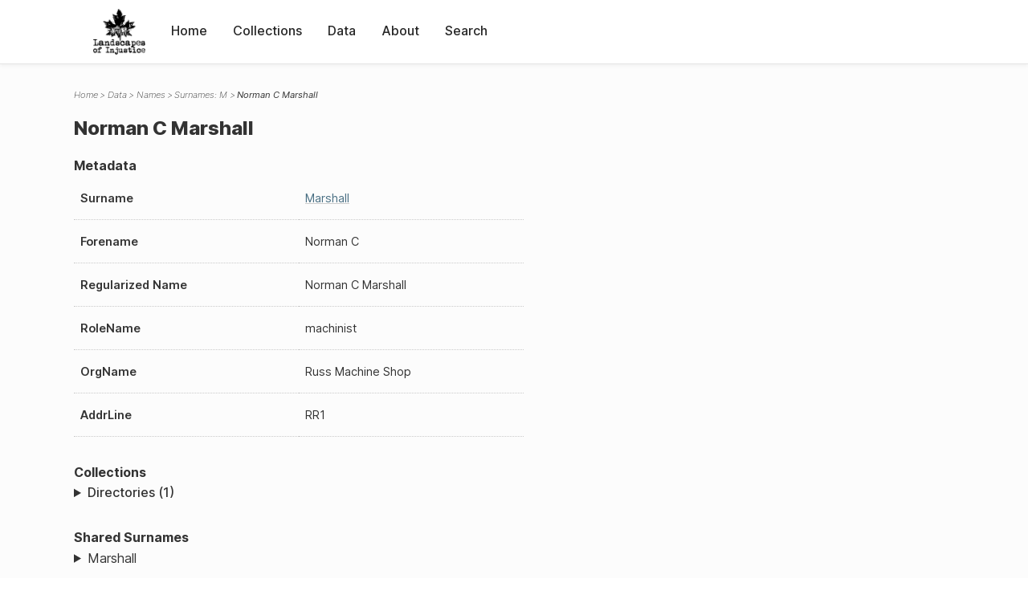

--- FILE ---
content_type: text/html; charset=UTF-8
request_url: https://loi.uvic.ca/archive/mars21.html
body_size: 21680
content:
<!DOCTYPE html><html xmlns="http://www.w3.org/1999/xhtml" id="mars21" lang="en" xml:lang="en"><head><meta http-equiv="Content-Type" content="text/html; charset=UTF-8"/><meta name="viewport" content="width=device-width, initial-scale=1"/><meta name="google" content="notranslate"/><title>Norman C Marshall</title><link rel="stylesheet" href="css/style.css"/><script src="js/loi.js"></script><script src="js/ux.js"></script><script src="js/staticTableSort.js"></script><script src="js/loi-media.js"></script><meta name="docTitle" class="staticSearch_docTitle globalMeta" content="Names: Norman C Marshall"/><meta class="staticSearch_desc globalMeta" name="Document Type" content="Names"/><meta class="staticSearch_desc personMeta casefileMeta" name="Sex" content="Male"/></head><body><div id="pageContainer"><header data-state="closed" id="headerTopNav"><nav id="topNav"><div id="topNavLogoContainer"><button class="topNavMobile topNavToggler"><span class="lineContainer"><span class="topNavTopBar"></span><span class="topNavBottomBar"></span></span></button><div id="topNavHeader"><a href="index.html" title="Go to home page"><img alt="Landscapes of Injustice" id="topNavLogo" src="images/navLogo.png"/></a></div></div><div id="navItemsWrapper"><div data-el="div" id="menuHeader"><div data-el="list"><div data-el="item"><a href="index.html" data-el="ref" data-target="index.xml">Home</a></div><div data-el="item"><a href="loiCollection.html" data-el="ref" data-target="loiCollection.xml">Collections</a></div><div data-el="item"><a href="loiData.html" data-el="ref" data-target="loiData.xml">Data</a></div><div data-el="item"><a href="loiAbout.html" data-el="ref" data-target="loiAbout.xml">About</a></div><div data-el="item"><a href="search.html" data-el="ref" data-target="search.xml">Search</a></div></div></div></div></nav></header><main class="loiDatasetNamesM loiDataNames singleCol"><header id="main_header"><ul class="breadcrumb"><li><a href="index.html">Home</a></li><li><a href="loiData.html">Data</a></li><li><a href="loiDataNames.html">Names</a></li><li><a href="loiDataNames_index_m.html">Surnames: M</a></li><li class="current">Norman C Marshall</li></ul><h1>Norman C Marshall</h1></header><article id="centerCol"><h2 class="sr-only">Norman C Marshall</h2><div id="text" data-el="text" class="loiDatasetNamesM loiDataNames"><div data-el="body"><div data-el="div" id="mars21_metadata"><h3 data-el="head">Metadata</h3><div class="tableContainer"><table data-el="table"><tbody><tr data-el="row"><td data-el="cell" data-role="label">Surname</td><td data-el="cell" data-role="data"><a href="loiDataNames_index_m.html#loiDataNames_index_m_marshall" data-el="ref" data-target="loiDataNames_index_m.xml#loiDataNames_index_m_marshall">Marshall</a></td></tr><tr data-el="row"><td data-el="cell" data-role="label">Forename</td><td data-el="cell" data-role="data">Norman C</td></tr><tr data-el="row"><td data-el="cell" data-role="label">Regularized Name</td><td data-el="cell" data-role="data">Norman C Marshall</td></tr><tr data-el="row"><td data-el="cell" data-role="label">RoleName</td><td data-el="cell" data-role="data">machinist</td></tr><tr data-el="row"><td data-el="cell" data-role="label">OrgName</td><td data-el="cell" data-role="data">Russ Machine Shop</td></tr><tr data-el="row"><td data-el="cell" data-role="label">AddrLine</td><td data-el="cell" data-role="data">RR1</td></tr></tbody></table></div></div><div data-el="div" id="mars21_docsMentioned"><div data-el="div"><h4 data-el="head">Collections</h4><details data-el="div" data-n="1" data-type="details" id="mars21_loiCollectionDirectories"><summary>Directories (1)</summary><div data-el="list"><div data-el="item"><a href="wrigleys_1930_steveston.html?ref=mars21" data-el="ref" data-target="wrigleys_1930_steveston.xml">Wrigley's BC Directory 1930: Steveston Index</a></div></div></details></div></div><div data-el="div" id="mars21_sharedSurnames"><h3 data-el="head">Shared Surnames</h3><details data-el="div" data-type="details"><summary>Marshall</summary><div class="tableContainer"><table data-el="table" class="sortable"><thead><tr data-el="row" data-role="label"><th data-el="cell" data-col="1">Name</th><th data-el="cell" data-col="2">See also</th></tr></thead><tbody><tr data-el="row"><td data-el="cell" data-col="1" data-colType="string" data-sort="1"><a href="mars9.html" data-el="ref" data-target="mars9.xml" data-type="browseLink">C Marshall</a></td><td data-el="cell" data-col="2" data-colType="dateStr" data-sort="1"></td></tr><tr data-el="row"><td data-el="cell" data-col="1" data-colType="string" data-sort="2"><a href="mars14.html" data-el="ref" data-target="mars14.xml" data-type="browseLink">Campbell Marshall</a></td><td data-el="cell" data-col="2" data-colType="dateStr" data-sort="2"></td></tr><tr data-el="row"><td data-el="cell" data-col="1" data-colType="string" data-sort="3"><a href="mars12.html" data-el="ref" data-target="mars12.xml" data-type="browseLink">Charles M Marshall</a></td><td data-el="cell" data-col="2" data-colType="dateStr" data-sort="3"></td></tr><tr data-el="row"><td data-el="cell" data-col="1" data-colType="string" data-sort="4"><a href="mars23.html" data-el="ref" data-target="mars23.xml" data-type="browseLink">David Gordon Marshall</a></td><td data-el="cell" data-col="2" data-colType="dateStr" data-sort="4"></td></tr><tr data-el="row"><td data-el="cell" data-col="1" data-colType="string" data-sort="5"><a href="mars46.html" data-el="ref" data-target="mars46.xml" data-type="browseLink">Donald GordoN Marshall</a></td><td data-el="cell" data-col="2" data-colType="dateStr" data-sort="5"></td></tr><tr data-el="row"><td data-el="cell" data-col="1" data-colType="string" data-sort="6"><a href="mars41.html" data-el="ref" data-target="mars41.xml" data-type="browseLink">Donald Gordon MARSHAll</a></td><td data-el="cell" data-col="2" data-colType="dateStr" data-sort="6"></td></tr><tr data-el="row"><td data-el="cell" data-col="1" data-colType="string" data-sort="7"><a href="mars40.html" data-el="ref" data-target="mars40.xml" data-type="browseLink">Donald Gordon MARSHall</a></td><td data-el="cell" data-col="2" data-colType="dateStr" data-sort="7"></td></tr><tr data-el="row"><td data-el="cell" data-col="1" data-colType="string" data-sort="8"><a href="mars39.html" data-el="ref" data-target="mars39.xml" data-type="browseLink">Donald Gordon MARShall</a></td><td data-el="cell" data-col="2" data-colType="dateStr" data-sort="8"></td></tr><tr data-el="row"><td data-el="cell" data-col="1" data-colType="string" data-sort="9"><a href="mars38.html" data-el="ref" data-target="mars38.xml" data-type="browseLink">Donald Gordon MARshall</a></td><td data-el="cell" data-col="2" data-colType="dateStr" data-sort="9"></td></tr><tr data-el="row"><td data-el="cell" data-col="1" data-colType="string" data-sort="10"><a href="mars42.html" data-el="ref" data-target="mars42.xml" data-type="browseLink">Donald Gordon MArshalL</a></td><td data-el="cell" data-col="2" data-colType="dateStr" data-sort="10"></td></tr><tr data-el="row"><td data-el="cell" data-col="1" data-colType="string" data-sort="11"><a href="mars24.html" data-el="ref" data-target="mars24.xml" data-type="browseLink">Donald Gordon MArshall</a></td><td data-el="cell" data-col="2" data-colType="dateStr" data-sort="11"></td></tr><tr data-el="row"><td data-el="cell" data-col="1" data-colType="string" data-sort="12"><a href="mars43.html" data-el="ref" data-target="mars43.xml" data-type="browseLink">Donald Gordon MarshaLL</a></td><td data-el="cell" data-col="2" data-colType="dateStr" data-sort="12"></td></tr><tr data-el="row"><td data-el="cell" data-col="1" data-colType="string" data-sort="13"><a href="mars61.html" data-el="ref" data-target="mars61.xml" data-type="browseLink">Donald Gordon Marshall</a></td><td data-el="cell" data-col="2" data-colType="dateStr" data-sort="13"></td></tr><tr data-el="row"><td data-el="cell" data-col="1" data-colType="string" data-sort="14"><a href="mars45.html" data-el="ref" data-target="mars45.xml" data-type="browseLink">Donald Gordon Marshall</a></td><td data-el="cell" data-col="2" data-colType="dateStr" data-sort="14"></td></tr><tr data-el="row"><td data-el="cell" data-col="1" data-colType="string" data-sort="15"><a href="mars31.html" data-el="ref" data-target="mars31.xml" data-type="browseLink">Edna Frances Marshall</a></td><td data-el="cell" data-col="2" data-colType="dateStr" data-sort="15"></td></tr><tr data-el="row"><td data-el="cell" data-col="1" data-colType="string" data-sort="16"><a href="mars55.html" data-el="ref" data-target="mars55.xml" data-type="browseLink">Edna Frances Marshall</a></td><td data-el="cell" data-col="2" data-colType="dateStr" data-sort="16"></td></tr><tr data-el="row"><td data-el="cell" data-col="1" data-colType="string" data-sort="17"><a href="mars57.html" data-el="ref" data-target="mars57.xml" data-type="browseLink">Edna Francis Marshall</a></td><td data-el="cell" data-col="2" data-colType="dateStr" data-sort="17"></td></tr><tr data-el="row"><td data-el="cell" data-col="1" data-colType="string" data-sort="18"><a href="mars18.html" data-el="ref" data-target="mars18.xml" data-type="browseLink">Edna M Marshall</a></td><td data-el="cell" data-col="2" data-colType="dateStr" data-sort="18"></td></tr><tr data-el="row"><td data-el="cell" data-col="1" data-colType="string" data-sort="19"><a href="mars15.html" data-el="ref" data-target="mars15.xml" data-type="browseLink">George C Marshall</a></td><td data-el="cell" data-col="2" data-colType="dateStr" data-sort="19"></td></tr><tr data-el="row"><td data-el="cell" data-col="1" data-colType="string" data-sort="20"><a href="mars27.html" data-el="ref" data-target="mars27.xml" data-type="browseLink">Gerald Gordon Marshall</a></td><td data-el="cell" data-col="2" data-colType="dateStr" data-sort="20"></td></tr><tr data-el="row"><td data-el="cell" data-col="1" data-colType="string" data-sort="21"><a href="mars25.html" data-el="ref" data-target="mars25.xml" data-type="browseLink">Gordon Alfred Marshall</a></td><td data-el="cell" data-col="2" data-colType="dateStr" data-sort="21"></td></tr><tr data-el="row"><td data-el="cell" data-col="1" data-colType="string" data-sort="22"><a href="mars10.html" data-el="ref" data-target="mars10.xml" data-type="browseLink">Gordon Marshall</a></td><td data-el="cell" data-col="2" data-colType="dateStr" data-sort="22"></td></tr><tr data-el="row"><td data-el="cell" data-col="1" data-colType="string" data-sort="23"><a href="mars29.html" data-el="ref" data-target="mars29.xml" data-type="browseLink">James Marshall</a></td><td data-el="cell" data-col="2" data-colType="dateStr" data-sort="23"></td></tr><tr data-el="row"><td data-el="cell" data-col="1" data-colType="string" data-sort="24"><a href="mars19.html" data-el="ref" data-target="mars19.xml" data-type="browseLink">James Marshall</a></td><td data-el="cell" data-col="2" data-colType="dateStr" data-sort="24"></td></tr><tr data-el="row"><td data-el="cell" data-col="1" data-colType="string" data-sort="25"><a href="mars20.html" data-el="ref" data-target="mars20.xml" data-type="browseLink">John H Marshall</a></td><td data-el="cell" data-col="2" data-colType="dateStr" data-sort="25"></td></tr><tr data-el="row"><td data-el="cell" data-col="1" data-colType="string" data-sort="26"><a href="mars16.html" data-el="ref" data-target="mars16.xml" data-type="browseLink">John Marshall</a></td><td data-el="cell" data-col="2" data-colType="dateStr" data-sort="26"></td></tr><tr data-el="row"><td data-el="cell" data-col="1" data-colType="string" data-sort="27"><a href="mars28.html" data-el="ref" data-target="mars28.xml" data-type="browseLink">June Noreen Marshall</a></td><td data-el="cell" data-col="2" data-colType="dateStr" data-sort="27"></td></tr><tr data-el="row"><td data-el="cell" data-col="1" data-colType="string" data-sort="28"><a href="mars30.html" data-el="ref" data-target="mars30.xml" data-type="browseLink">Morrow Marshall</a></td><td data-el="cell" data-col="2" data-colType="dateStr" data-sort="28"></td></tr><tr data-el="row"><td data-el="cell" data-col="1" data-colType="string" data-sort="29"><a href="mars26.html" data-el="ref" data-target="mars26.xml" data-type="browseLink">Myrtle Alice Marshall</a></td><td data-el="cell" data-col="2" data-colType="dateStr" data-sort="29"></td></tr><tr data-el="row"><td data-el="cell" data-col="1" data-colType="string" data-sort="30"><a href="mars6.html" data-el="ref" data-target="mars6.xml" data-type="browseLink">Norman C Marshall</a></td><td data-el="cell" data-col="2" data-colType="dateStr" data-sort="30"></td></tr><tr data-el="row"><td data-el="cell" data-col="1" data-colType="string" data-sort="31"><a href="mars8.html" data-el="ref" data-target="mars8.xml" data-type="browseLink">Norman C Marshall</a></td><td data-el="cell" data-col="2" data-colType="dateStr" data-sort="31"></td></tr><tr data-el="row"><td data-el="cell" data-col="1" data-colType="string" data-sort="32"><span data-el="ref" class="current" data-target="mars21.xml" data-type="browseLink">Norman C Marshall</span></td><td data-el="cell" data-col="2" data-colType="dateStr" data-sort="32"></td></tr><tr data-el="row"><td data-el="cell" data-col="1" data-colType="string" data-sort="33"><a href="mars13.html" data-el="ref" data-target="mars13.xml" data-type="browseLink">Norman C Marshall</a></td><td data-el="cell" data-col="2" data-colType="dateStr" data-sort="33"></td></tr><tr data-el="row"><td data-el="cell" data-col="1" data-colType="string" data-sort="34"><a href="mars3.html" data-el="ref" data-target="mars3.xml" data-type="browseLink">Norman C Marshall</a></td><td data-el="cell" data-col="2" data-colType="dateStr" data-sort="34"></td></tr><tr data-el="row"><td data-el="cell" data-col="1" data-colType="string" data-sort="35"><a href="mars22.html" data-el="ref" data-target="mars22.xml" data-type="browseLink">Ronald Marshall</a></td><td data-el="cell" data-col="2" data-colType="dateStr" data-sort="35"></td></tr><tr data-el="row"><td data-el="cell" data-col="1" data-colType="string" data-sort="36"><a href="mars5.html" data-el="ref" data-target="mars5.xml" data-type="browseLink">T Marshall</a></td><td data-el="cell" data-col="2" data-colType="dateStr" data-sort="36"></td></tr><tr data-el="row"><td data-el="cell" data-col="1" data-colType="string" data-sort="37"><a href="mars7.html" data-el="ref" data-target="mars7.xml" data-type="browseLink">T Marshall</a></td><td data-el="cell" data-col="2" data-colType="dateStr" data-sort="37"></td></tr><tr data-el="row"><td data-el="cell" data-col="1" data-colType="string" data-sort="38"><a href="mars47.html" data-el="ref" data-target="mars47.xml" data-type="browseLink">Thomas C. Marshall</a></td><td data-el="cell" data-col="2" data-colType="dateStr" data-sort="38"></td></tr><tr data-el="row"><td data-el="cell" data-col="1" data-colType="string" data-sort="39"><a href="mars2.html" data-el="ref" data-target="mars2.xml" data-type="browseLink">Thomas Marshall</a></td><td data-el="cell" data-col="2" data-colType="dateStr" data-sort="39"></td></tr><tr data-el="row"><td data-el="cell" data-col="1" data-colType="string" data-sort="40"><a href="mars44.html" data-el="ref" data-target="mars44.xml" data-type="browseLink">Warren E. Marshall</a></td><td data-el="cell" data-col="2" data-colType="dateStr" data-sort="40"></td></tr><tr data-el="row"><td data-el="cell" data-col="1" data-colType="string" data-sort="41"><a href="mars34.html" data-el="ref" data-target="mars34.xml" data-type="browseLink">Warren E. Marshall</a></td><td data-el="cell" data-col="2" data-colType="dateStr" data-sort="41"></td></tr><tr data-el="row"><td data-el="cell" data-col="1" data-colType="string" data-sort="42"><a href="mars36.html" data-el="ref" data-target="mars36.xml" data-type="browseLink">Warren Ernest Marshall</a></td><td data-el="cell" data-col="2" data-colType="dateStr" data-sort="42"></td></tr><tr data-el="row"><td data-el="cell" data-col="1" data-colType="string" data-sort="43"><a href="mars54.html" data-el="ref" data-target="mars54.xml" data-type="browseLink">William C. Marshall</a></td><td data-el="cell" data-col="2" data-colType="dateStr" data-sort="43"></td></tr><tr data-el="row"><td data-el="cell" data-col="1" data-colType="string" data-sort="44"><a href="mars49.html" data-el="ref" data-target="mars49.xml" data-type="browseLink">William C. Marshall</a></td><td data-el="cell" data-col="2" data-colType="dateStr" data-sort="44"></td></tr><tr data-el="row"><td data-el="cell" data-col="1" data-colType="string" data-sort="45"><a href="mars60.html" data-el="ref" data-target="mars60.xml" data-type="browseLink">William Crozier Marshall</a></td><td data-el="cell" data-col="2" data-colType="dateStr" data-sort="45"></td></tr><tr data-el="row"><td data-el="cell" data-col="1" data-colType="string" data-sort="46"><a href="mars53.html" data-el="ref" data-target="mars53.xml" data-type="browseLink">William Crozier Marshall</a></td><td data-el="cell" data-col="2" data-colType="dateStr" data-sort="46"></td></tr><tr data-el="row"><td data-el="cell" data-col="1" data-colType="string" data-sort="47"><a href="mars33.html" data-el="ref" data-target="mars33.xml" data-type="browseLink">William Crozier Marshall</a></td><td data-el="cell" data-col="2" data-colType="dateStr" data-sort="47"></td></tr><tr data-el="row"><td data-el="cell" data-col="1" data-colType="string" data-sort="48"><a href="mars51.html" data-el="ref" data-target="mars51.xml" data-type="browseLink">William Henry Marshall</a></td><td data-el="cell" data-col="2" data-colType="dateStr" data-sort="48"></td></tr><tr data-el="row"><td data-el="cell" data-col="1" data-colType="string" data-sort="49"><a href="mars52.html" data-el="ref" data-target="mars52.xml" data-type="browseLink">William Henry Marshall</a></td><td data-el="cell" data-col="2" data-colType="dateStr" data-sort="49"></td></tr><tr data-el="row"><td data-el="cell" data-col="1" data-colType="string" data-sort="50"><a href="mars32.html" data-el="ref" data-target="mars32.xml" data-type="browseLink">William Henry Marshall</a></td><td data-el="cell" data-col="2" data-colType="dateStr" data-sort="50"></td></tr><tr data-el="row"><td data-el="cell" data-col="1" data-colType="string" data-sort="51"><a href="mars56.html" data-el="ref" data-target="mars56.xml" data-type="browseLink">William Henry Marshall</a></td><td data-el="cell" data-col="2" data-colType="dateStr" data-sort="51"></td></tr><tr data-el="row"><td data-el="cell" data-col="1" data-colType="string" data-sort="52"><a href="mars58.html" data-el="ref" data-target="mars58.xml" data-type="browseLink">William Henry Marshall</a></td><td data-el="cell" data-col="2" data-colType="dateStr" data-sort="52"></td></tr><tr data-el="row"><td data-el="cell" data-col="1" data-colType="string" data-sort="53"><a href="mars1.html" data-el="ref" data-target="mars1.xml" data-type="browseLink">William Marshall</a></td><td data-el="cell" data-col="2" data-colType="dateStr" data-sort="53"></td></tr><tr data-el="row"><td data-el="cell" data-col="1" data-colType="string" data-sort="54"><a href="mars4.html" data-el="ref" data-target="mars4.xml" data-type="browseLink">William Marshall</a></td><td data-el="cell" data-col="2" data-colType="dateStr" data-sort="54"></td></tr></tbody></table></div></details></div></div></div><div id="appendix"><div data-el="div" id="appendix_terminology"><div data-el="div"><h2 data-el="head">Terminology</h2><div data-el="p">Readers of these historical materials will encounter derogatory references to Japanese Canadians and euphemisms used to obscure the intent and impacts of the internment and dispossession. While these are important realities of the history, the Landscapes of Injustice Research Collective urges users to carefully consider their own terminological choices in writing and speaking about this topic today as we confront past injustice. See our statement on terminology, and related sources <a href="terminology.html" data-el="ref" data-target="doc:terminology">here</a>.</div></div></div></div></article></main><div id="overlayTopNav" class="topNavToggler" data-state="closed"></div><div id="overlayModal" class="modalTogger" data-state="closed"></div><div id="overlayLeftNav" class="leftNavToggler" data-state="closed"></div><div id="popup"><div id="popupCloser"><button class="popupCloser modalToggler"><svg xmlns="http://www.w3.org/2000/svg" height="22" viewBox="0 0 38 38" width="22">
    <path d="M5.022.886L19.47 15.333 33.916.886a2 2 0 012.829 0l.903.903a2 2 0 010 2.829L23.201 19.065 37.648 33.51a2 2 0 010 2.829l-.903.904a2 2 0 01-2.829 0L19.47 22.797 5.022 37.244a2 2 0 01-2.828 0l-.904-.904a2 2 0 010-2.829l14.447-14.446L1.29 4.618a2 2 0 010-2.829l.904-.903a2 2 0 012.828 0z" fill-rule="evenodd"></path>
</svg></button></div><div id="popupContent"></div></div><footer><div id="footerContent"><p class="splashDescription">This research database provides access to records that document <br/>unjust and racist actions, statements, and terminology which may be upsetting. <br/>
            		Please take care when exploring this research database and the records provided. <br/>
            		For more, see our Terminology or our Privacy Policy pages in the About section of this site. 
             	</p><ul class="buildData"><li>Version: 1.25
</li><li>Last built: 2025-08-28T08:42:45.81137961-07:00 (revision 7008)</li></ul><a href="https://www.sshrc-crsh.gc.ca/"><img alt="Social Sciences and Humanities Research Council" id="sshrc" src="images/sshrcLogo.png"/></a><a href="https://www.hcmc.uvic.ca"><img alt="Humanities Computing Media Centre" id="hcmc" src="images/hcmcLogo.png"/></a></div></footer></div></body></html>